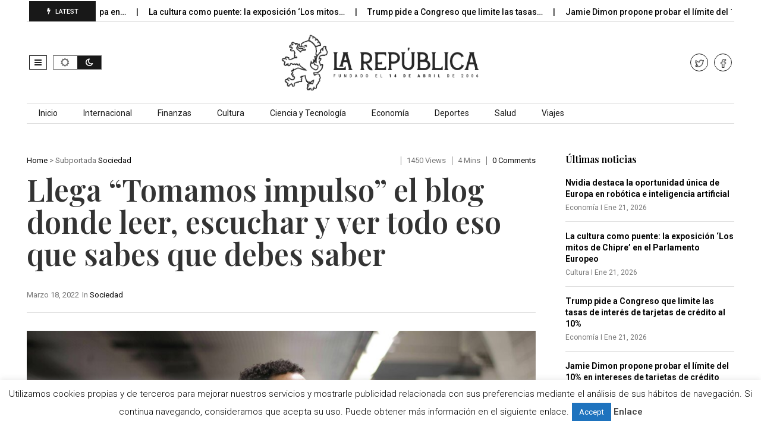

--- FILE ---
content_type: text/html; charset=UTF-8
request_url: http://larepublica.es/2022/03/18/llega-tomamos-impulso-el-blog-donde-leer-escuchar-y-ver-todo-eso-que-sabes-que-debes-saber/
body_size: 20211
content:
<!DOCTYPE html>
<!--[if IE 7]>
<html class="ie ie7" lang="es">
<![endif]-->
<!--[if IE 8]>
<html class="ie ie8" lang="es">
<![endif]-->
<!--[if !(IE 7) | !(IE 8)  ]><!-->
<html lang="es">
<!--<![endif]-->
<head>
<meta charset="UTF-8">
<meta name="viewport" content="width=device-width, initial-scale=1, shrink-to-fit=no">
<link rel="profile" href="http://gmpg.org/xfn/11">
<link rel="pingback" href="http://larepublica.es/xmlrpc.php" />
<!--[if lt IE 9]>
<script src="<img src="http://larepublica.es/wp-content/themes/javapaper">/js/html5.js" ></script>
<![endif]-->
<meta name='robots' content='index, follow, max-image-preview:large, max-snippet:-1, max-video-preview:-1' />
	<style>img:is([sizes="auto" i], [sizes^="auto," i]) { contain-intrinsic-size: 3000px 1500px }</style>
	
	<!-- This site is optimized with the Yoast SEO plugin v24.1 - https://yoast.com/wordpress/plugins/seo/ -->
	<title>Llega “Tomamos impulso” el blog donde leer, escuchar y ver todo eso que sabes que debes saber</title>
	<link rel="canonical" href="https://larepublica.es/2022/03/18/llega-tomamos-impulso-el-blog-donde-leer-escuchar-y-ver-todo-eso-que-sabes-que-debes-saber/" />
	<meta property="og:locale" content="es_ES" />
	<meta property="og:type" content="article" />
	<meta property="og:title" content="Llega “Tomamos impulso” el blog donde leer, escuchar y ver todo eso que sabes que debes saber" />
	<meta property="og:description" content="Tomamos impulso ofrece contenido útil, con un lenguaje cercano, sobre economía doméstica, ahorro, ayuda con tu hipoteca, seguros para acompañar en el día a día a sus clientes&#8230; O dicho en otras palabras “eso que sabes que debes saber”. Tomamos impulso, es la unión del banco TARGOBANK y las aseguradoras AGRUPACIÓ y ATLANTIS. Tomamos impulso [&hellip;]" />
	<meta property="og:url" content="https://larepublica.es/2022/03/18/llega-tomamos-impulso-el-blog-donde-leer-escuchar-y-ver-todo-eso-que-sabes-que-debes-saber/" />
	<meta property="og:site_name" content="LaRepublica.es" />
	<meta property="article:publisher" content="https://www.facebook.com/larepublicadiario/" />
	<meta property="article:published_time" content="2022-03-18T13:48:05+00:00" />
	<meta property="article:modified_time" content="2024-12-05T10:00:34+00:00" />
	<meta property="og:image" content="https://larepublica.es/wp-content/uploads/2022/03/pexels-andrea-piacquadio-3799205-V1-scaled.jpg" />
	<meta property="og:image:width" content="2560" />
	<meta property="og:image:height" content="1596" />
	<meta property="og:image:type" content="image/jpeg" />
	<meta name="author" content="Aitor Pubill Riera" />
	<meta name="twitter:card" content="summary_large_image" />
	<meta name="twitter:creator" content="@larepublica_es" />
	<meta name="twitter:site" content="@larepublica_es" />
	<meta name="twitter:label1" content="Escrito por" />
	<meta name="twitter:data1" content="Aitor Pubill Riera" />
	<meta name="twitter:label2" content="Tiempo de lectura" />
	<meta name="twitter:data2" content="3 minutos" />
	<script type="application/ld+json" class="yoast-schema-graph">{"@context":"https://schema.org","@graph":[{"@type":"WebPage","@id":"https://larepublica.es/2022/03/18/llega-tomamos-impulso-el-blog-donde-leer-escuchar-y-ver-todo-eso-que-sabes-que-debes-saber/","url":"https://larepublica.es/2022/03/18/llega-tomamos-impulso-el-blog-donde-leer-escuchar-y-ver-todo-eso-que-sabes-que-debes-saber/","name":"Llega “Tomamos impulso” el blog donde leer, escuchar y ver todo eso que sabes que debes saber","isPartOf":{"@id":"http://larepublica.es/#website"},"primaryImageOfPage":{"@id":"https://larepublica.es/2022/03/18/llega-tomamos-impulso-el-blog-donde-leer-escuchar-y-ver-todo-eso-que-sabes-que-debes-saber/#primaryimage"},"image":{"@id":"https://larepublica.es/2022/03/18/llega-tomamos-impulso-el-blog-donde-leer-escuchar-y-ver-todo-eso-que-sabes-que-debes-saber/#primaryimage"},"thumbnailUrl":"http://larepublica.es/wp-content/uploads/2022/03/pexels-andrea-piacquadio-3799205-V1-scaled.jpg","datePublished":"2022-03-18T13:48:05+00:00","dateModified":"2024-12-05T10:00:34+00:00","author":{"@id":"http://larepublica.es/#/schema/person/e63d14fae5b8ee5e696d863011cb68f8"},"breadcrumb":{"@id":"https://larepublica.es/2022/03/18/llega-tomamos-impulso-el-blog-donde-leer-escuchar-y-ver-todo-eso-que-sabes-que-debes-saber/#breadcrumb"},"inLanguage":"es","potentialAction":[{"@type":"ReadAction","target":["https://larepublica.es/2022/03/18/llega-tomamos-impulso-el-blog-donde-leer-escuchar-y-ver-todo-eso-que-sabes-que-debes-saber/"]}]},{"@type":"ImageObject","inLanguage":"es","@id":"https://larepublica.es/2022/03/18/llega-tomamos-impulso-el-blog-donde-leer-escuchar-y-ver-todo-eso-que-sabes-que-debes-saber/#primaryimage","url":"http://larepublica.es/wp-content/uploads/2022/03/pexels-andrea-piacquadio-3799205-V1-scaled.jpg","contentUrl":"http://larepublica.es/wp-content/uploads/2022/03/pexels-andrea-piacquadio-3799205-V1-scaled.jpg","width":2560,"height":1596},{"@type":"BreadcrumbList","@id":"https://larepublica.es/2022/03/18/llega-tomamos-impulso-el-blog-donde-leer-escuchar-y-ver-todo-eso-que-sabes-que-debes-saber/#breadcrumb","itemListElement":[{"@type":"ListItem","position":1,"name":"Portada","item":"http://larepublica.es/"},{"@type":"ListItem","position":2,"name":"Llega “Tomamos impulso” el blog donde leer, escuchar y ver todo eso que sabes que debes saber"}]},{"@type":"WebSite","@id":"http://larepublica.es/#website","url":"http://larepublica.es/","name":"LaRepublica.es","description":"Diario Obrero y Republicano","potentialAction":[{"@type":"SearchAction","target":{"@type":"EntryPoint","urlTemplate":"http://larepublica.es/?s={search_term_string}"},"query-input":{"@type":"PropertyValueSpecification","valueRequired":true,"valueName":"search_term_string"}}],"inLanguage":"es"},{"@type":"Person","@id":"http://larepublica.es/#/schema/person/e63d14fae5b8ee5e696d863011cb68f8","name":"Aitor Pubill Riera","image":{"@type":"ImageObject","inLanguage":"es","@id":"http://larepublica.es/#/schema/person/image/","url":"https://secure.gravatar.com/avatar/fe317e8e4ed65561b1bd504f192e579e?s=96&d=mm&r=g","contentUrl":"https://secure.gravatar.com/avatar/fe317e8e4ed65561b1bd504f192e579e?s=96&d=mm&r=g","caption":"Aitor Pubill Riera"},"description":"Periodista vasco cuyas historias han abordado todo lo relacionado con el mundo del marketing y las nuevas tecnologías.","url":"http://larepublica.es/profile/aitor-pubill-riera/"}]}</script>
	<!-- / Yoast SEO plugin. -->


<link rel='dns-prefetch' href='//www.googletagmanager.com' />
<link rel='dns-prefetch' href='//fonts.googleapis.com' />
<link rel='preconnect' href='https://fonts.gstatic.com' crossorigin />
<link rel="alternate" type="application/rss+xml" title="LaRepublica.es &raquo; Feed" href="http://larepublica.es/feed/" />
<script >
/* <![CDATA[ */
window._wpemojiSettings = {"baseUrl":"https:\/\/s.w.org\/images\/core\/emoji\/15.0.3\/72x72\/","ext":".png","svgUrl":"https:\/\/s.w.org\/images\/core\/emoji\/15.0.3\/svg\/","svgExt":".svg","source":{"concatemoji":"http:\/\/larepublica.es\/wp-includes\/js\/wp-emoji-release.min.js?ver=6.7.4"}};
/*! This file is auto-generated */
!function(i,n){var o,s,e;function c(e){try{var t={supportTests:e,timestamp:(new Date).valueOf()};sessionStorage.setItem(o,JSON.stringify(t))}catch(e){}}function p(e,t,n){e.clearRect(0,0,e.canvas.width,e.canvas.height),e.fillText(t,0,0);var t=new Uint32Array(e.getImageData(0,0,e.canvas.width,e.canvas.height).data),r=(e.clearRect(0,0,e.canvas.width,e.canvas.height),e.fillText(n,0,0),new Uint32Array(e.getImageData(0,0,e.canvas.width,e.canvas.height).data));return t.every(function(e,t){return e===r[t]})}function u(e,t,n){switch(t){case"flag":return n(e,"\ud83c\udff3\ufe0f\u200d\u26a7\ufe0f","\ud83c\udff3\ufe0f\u200b\u26a7\ufe0f")?!1:!n(e,"\ud83c\uddfa\ud83c\uddf3","\ud83c\uddfa\u200b\ud83c\uddf3")&&!n(e,"\ud83c\udff4\udb40\udc67\udb40\udc62\udb40\udc65\udb40\udc6e\udb40\udc67\udb40\udc7f","\ud83c\udff4\u200b\udb40\udc67\u200b\udb40\udc62\u200b\udb40\udc65\u200b\udb40\udc6e\u200b\udb40\udc67\u200b\udb40\udc7f");case"emoji":return!n(e,"\ud83d\udc26\u200d\u2b1b","\ud83d\udc26\u200b\u2b1b")}return!1}function f(e,t,n){var r="undefined"!=typeof WorkerGlobalScope&&self instanceof WorkerGlobalScope?new OffscreenCanvas(300,150):i.createElement("canvas"),a=r.getContext("2d",{willReadFrequently:!0}),o=(a.textBaseline="top",a.font="600 32px Arial",{});return e.forEach(function(e){o[e]=t(a,e,n)}),o}function t(e){var t=i.createElement("script");t.src=e,t.defer=!0,i.head.appendChild(t)}"undefined"!=typeof Promise&&(o="wpEmojiSettingsSupports",s=["flag","emoji"],n.supports={everything:!0,everythingExceptFlag:!0},e=new Promise(function(e){i.addEventListener("DOMContentLoaded",e,{once:!0})}),new Promise(function(t){var n=function(){try{var e=JSON.parse(sessionStorage.getItem(o));if("object"==typeof e&&"number"==typeof e.timestamp&&(new Date).valueOf()<e.timestamp+604800&&"object"==typeof e.supportTests)return e.supportTests}catch(e){}return null}();if(!n){if("undefined"!=typeof Worker&&"undefined"!=typeof OffscreenCanvas&&"undefined"!=typeof URL&&URL.createObjectURL&&"undefined"!=typeof Blob)try{var e="postMessage("+f.toString()+"("+[JSON.stringify(s),u.toString(),p.toString()].join(",")+"));",r=new Blob([e],{type:"text/javascript"}),a=new Worker(URL.createObjectURL(r),{name:"wpTestEmojiSupports"});return void(a.onmessage=function(e){c(n=e.data),a.terminate(),t(n)})}catch(e){}c(n=f(s,u,p))}t(n)}).then(function(e){for(var t in e)n.supports[t]=e[t],n.supports.everything=n.supports.everything&&n.supports[t],"flag"!==t&&(n.supports.everythingExceptFlag=n.supports.everythingExceptFlag&&n.supports[t]);n.supports.everythingExceptFlag=n.supports.everythingExceptFlag&&!n.supports.flag,n.DOMReady=!1,n.readyCallback=function(){n.DOMReady=!0}}).then(function(){return e}).then(function(){var e;n.supports.everything||(n.readyCallback(),(e=n.source||{}).concatemoji?t(e.concatemoji):e.wpemoji&&e.twemoji&&(t(e.twemoji),t(e.wpemoji)))}))}((window,document),window._wpemojiSettings);
/* ]]> */
</script>
<style id='wp-emoji-styles-inline-css' type='text/css'>

	img.wp-smiley, img.emoji {
		display: inline !important;
		border: none !important;
		box-shadow: none !important;
		height: 1em !important;
		width: 1em !important;
		margin: 0 0.07em !important;
		vertical-align: -0.1em !important;
		background: none !important;
		padding: 0 !important;
	}
</style>
<link rel='stylesheet' id='wp-block-library-css' href='http://larepublica.es/wp-includes/css/dist/block-library/style.min.css?ver=6.7.4' type='text/css' media='all' />
<style id='wp-block-library-theme-inline-css' type='text/css'>
.wp-block-audio :where(figcaption){color:#555;font-size:13px;text-align:center}.is-dark-theme .wp-block-audio :where(figcaption){color:#ffffffa6}.wp-block-audio{margin:0 0 1em}.wp-block-code{border:1px solid #ccc;border-radius:4px;font-family:Menlo,Consolas,monaco,monospace;padding:.8em 1em}.wp-block-embed :where(figcaption){color:#555;font-size:13px;text-align:center}.is-dark-theme .wp-block-embed :where(figcaption){color:#ffffffa6}.wp-block-embed{margin:0 0 1em}.blocks-gallery-caption{color:#555;font-size:13px;text-align:center}.is-dark-theme .blocks-gallery-caption{color:#ffffffa6}:root :where(.wp-block-image figcaption){color:#555;font-size:13px;text-align:center}.is-dark-theme :root :where(.wp-block-image figcaption){color:#ffffffa6}.wp-block-image{margin:0 0 1em}.wp-block-pullquote{border-bottom:4px solid;border-top:4px solid;color:currentColor;margin-bottom:1.75em}.wp-block-pullquote cite,.wp-block-pullquote footer,.wp-block-pullquote__citation{color:currentColor;font-size:.8125em;font-style:normal;text-transform:uppercase}.wp-block-quote{border-left:.25em solid;margin:0 0 1.75em;padding-left:1em}.wp-block-quote cite,.wp-block-quote footer{color:currentColor;font-size:.8125em;font-style:normal;position:relative}.wp-block-quote:where(.has-text-align-right){border-left:none;border-right:.25em solid;padding-left:0;padding-right:1em}.wp-block-quote:where(.has-text-align-center){border:none;padding-left:0}.wp-block-quote.is-large,.wp-block-quote.is-style-large,.wp-block-quote:where(.is-style-plain){border:none}.wp-block-search .wp-block-search__label{font-weight:700}.wp-block-search__button{border:1px solid #ccc;padding:.375em .625em}:where(.wp-block-group.has-background){padding:1.25em 2.375em}.wp-block-separator.has-css-opacity{opacity:.4}.wp-block-separator{border:none;border-bottom:2px solid;margin-left:auto;margin-right:auto}.wp-block-separator.has-alpha-channel-opacity{opacity:1}.wp-block-separator:not(.is-style-wide):not(.is-style-dots){width:100px}.wp-block-separator.has-background:not(.is-style-dots){border-bottom:none;height:1px}.wp-block-separator.has-background:not(.is-style-wide):not(.is-style-dots){height:2px}.wp-block-table{margin:0 0 1em}.wp-block-table td,.wp-block-table th{word-break:normal}.wp-block-table :where(figcaption){color:#555;font-size:13px;text-align:center}.is-dark-theme .wp-block-table :where(figcaption){color:#ffffffa6}.wp-block-video :where(figcaption){color:#555;font-size:13px;text-align:center}.is-dark-theme .wp-block-video :where(figcaption){color:#ffffffa6}.wp-block-video{margin:0 0 1em}:root :where(.wp-block-template-part.has-background){margin-bottom:0;margin-top:0;padding:1.25em 2.375em}
</style>
<style id='classic-theme-styles-inline-css' type='text/css'>
/*! This file is auto-generated */
.wp-block-button__link{color:#fff;background-color:#32373c;border-radius:9999px;box-shadow:none;text-decoration:none;padding:calc(.667em + 2px) calc(1.333em + 2px);font-size:1.125em}.wp-block-file__button{background:#32373c;color:#fff;text-decoration:none}
</style>
<style id='global-styles-inline-css' type='text/css'>
:root{--wp--preset--aspect-ratio--square: 1;--wp--preset--aspect-ratio--4-3: 4/3;--wp--preset--aspect-ratio--3-4: 3/4;--wp--preset--aspect-ratio--3-2: 3/2;--wp--preset--aspect-ratio--2-3: 2/3;--wp--preset--aspect-ratio--16-9: 16/9;--wp--preset--aspect-ratio--9-16: 9/16;--wp--preset--color--black: #000000;--wp--preset--color--cyan-bluish-gray: #abb8c3;--wp--preset--color--white: #ffffff;--wp--preset--color--pale-pink: #f78da7;--wp--preset--color--vivid-red: #cf2e2e;--wp--preset--color--luminous-vivid-orange: #ff6900;--wp--preset--color--luminous-vivid-amber: #fcb900;--wp--preset--color--light-green-cyan: #7bdcb5;--wp--preset--color--vivid-green-cyan: #00d084;--wp--preset--color--pale-cyan-blue: #8ed1fc;--wp--preset--color--vivid-cyan-blue: #0693e3;--wp--preset--color--vivid-purple: #9b51e0;--wp--preset--gradient--vivid-cyan-blue-to-vivid-purple: linear-gradient(135deg,rgba(6,147,227,1) 0%,rgb(155,81,224) 100%);--wp--preset--gradient--light-green-cyan-to-vivid-green-cyan: linear-gradient(135deg,rgb(122,220,180) 0%,rgb(0,208,130) 100%);--wp--preset--gradient--luminous-vivid-amber-to-luminous-vivid-orange: linear-gradient(135deg,rgba(252,185,0,1) 0%,rgba(255,105,0,1) 100%);--wp--preset--gradient--luminous-vivid-orange-to-vivid-red: linear-gradient(135deg,rgba(255,105,0,1) 0%,rgb(207,46,46) 100%);--wp--preset--gradient--very-light-gray-to-cyan-bluish-gray: linear-gradient(135deg,rgb(238,238,238) 0%,rgb(169,184,195) 100%);--wp--preset--gradient--cool-to-warm-spectrum: linear-gradient(135deg,rgb(74,234,220) 0%,rgb(151,120,209) 20%,rgb(207,42,186) 40%,rgb(238,44,130) 60%,rgb(251,105,98) 80%,rgb(254,248,76) 100%);--wp--preset--gradient--blush-light-purple: linear-gradient(135deg,rgb(255,206,236) 0%,rgb(152,150,240) 100%);--wp--preset--gradient--blush-bordeaux: linear-gradient(135deg,rgb(254,205,165) 0%,rgb(254,45,45) 50%,rgb(107,0,62) 100%);--wp--preset--gradient--luminous-dusk: linear-gradient(135deg,rgb(255,203,112) 0%,rgb(199,81,192) 50%,rgb(65,88,208) 100%);--wp--preset--gradient--pale-ocean: linear-gradient(135deg,rgb(255,245,203) 0%,rgb(182,227,212) 50%,rgb(51,167,181) 100%);--wp--preset--gradient--electric-grass: linear-gradient(135deg,rgb(202,248,128) 0%,rgb(113,206,126) 100%);--wp--preset--gradient--midnight: linear-gradient(135deg,rgb(2,3,129) 0%,rgb(40,116,252) 100%);--wp--preset--font-size--small: 13px;--wp--preset--font-size--medium: 20px;--wp--preset--font-size--large: 36px;--wp--preset--font-size--x-large: 42px;--wp--preset--spacing--20: 0.44rem;--wp--preset--spacing--30: 0.67rem;--wp--preset--spacing--40: 1rem;--wp--preset--spacing--50: 1.5rem;--wp--preset--spacing--60: 2.25rem;--wp--preset--spacing--70: 3.38rem;--wp--preset--spacing--80: 5.06rem;--wp--preset--shadow--natural: 6px 6px 9px rgba(0, 0, 0, 0.2);--wp--preset--shadow--deep: 12px 12px 50px rgba(0, 0, 0, 0.4);--wp--preset--shadow--sharp: 6px 6px 0px rgba(0, 0, 0, 0.2);--wp--preset--shadow--outlined: 6px 6px 0px -3px rgba(255, 255, 255, 1), 6px 6px rgba(0, 0, 0, 1);--wp--preset--shadow--crisp: 6px 6px 0px rgba(0, 0, 0, 1);}:where(.is-layout-flex){gap: 0.5em;}:where(.is-layout-grid){gap: 0.5em;}body .is-layout-flex{display: flex;}.is-layout-flex{flex-wrap: wrap;align-items: center;}.is-layout-flex > :is(*, div){margin: 0;}body .is-layout-grid{display: grid;}.is-layout-grid > :is(*, div){margin: 0;}:where(.wp-block-columns.is-layout-flex){gap: 2em;}:where(.wp-block-columns.is-layout-grid){gap: 2em;}:where(.wp-block-post-template.is-layout-flex){gap: 1.25em;}:where(.wp-block-post-template.is-layout-grid){gap: 1.25em;}.has-black-color{color: var(--wp--preset--color--black) !important;}.has-cyan-bluish-gray-color{color: var(--wp--preset--color--cyan-bluish-gray) !important;}.has-white-color{color: var(--wp--preset--color--white) !important;}.has-pale-pink-color{color: var(--wp--preset--color--pale-pink) !important;}.has-vivid-red-color{color: var(--wp--preset--color--vivid-red) !important;}.has-luminous-vivid-orange-color{color: var(--wp--preset--color--luminous-vivid-orange) !important;}.has-luminous-vivid-amber-color{color: var(--wp--preset--color--luminous-vivid-amber) !important;}.has-light-green-cyan-color{color: var(--wp--preset--color--light-green-cyan) !important;}.has-vivid-green-cyan-color{color: var(--wp--preset--color--vivid-green-cyan) !important;}.has-pale-cyan-blue-color{color: var(--wp--preset--color--pale-cyan-blue) !important;}.has-vivid-cyan-blue-color{color: var(--wp--preset--color--vivid-cyan-blue) !important;}.has-vivid-purple-color{color: var(--wp--preset--color--vivid-purple) !important;}.has-black-background-color{background-color: var(--wp--preset--color--black) !important;}.has-cyan-bluish-gray-background-color{background-color: var(--wp--preset--color--cyan-bluish-gray) !important;}.has-white-background-color{background-color: var(--wp--preset--color--white) !important;}.has-pale-pink-background-color{background-color: var(--wp--preset--color--pale-pink) !important;}.has-vivid-red-background-color{background-color: var(--wp--preset--color--vivid-red) !important;}.has-luminous-vivid-orange-background-color{background-color: var(--wp--preset--color--luminous-vivid-orange) !important;}.has-luminous-vivid-amber-background-color{background-color: var(--wp--preset--color--luminous-vivid-amber) !important;}.has-light-green-cyan-background-color{background-color: var(--wp--preset--color--light-green-cyan) !important;}.has-vivid-green-cyan-background-color{background-color: var(--wp--preset--color--vivid-green-cyan) !important;}.has-pale-cyan-blue-background-color{background-color: var(--wp--preset--color--pale-cyan-blue) !important;}.has-vivid-cyan-blue-background-color{background-color: var(--wp--preset--color--vivid-cyan-blue) !important;}.has-vivid-purple-background-color{background-color: var(--wp--preset--color--vivid-purple) !important;}.has-black-border-color{border-color: var(--wp--preset--color--black) !important;}.has-cyan-bluish-gray-border-color{border-color: var(--wp--preset--color--cyan-bluish-gray) !important;}.has-white-border-color{border-color: var(--wp--preset--color--white) !important;}.has-pale-pink-border-color{border-color: var(--wp--preset--color--pale-pink) !important;}.has-vivid-red-border-color{border-color: var(--wp--preset--color--vivid-red) !important;}.has-luminous-vivid-orange-border-color{border-color: var(--wp--preset--color--luminous-vivid-orange) !important;}.has-luminous-vivid-amber-border-color{border-color: var(--wp--preset--color--luminous-vivid-amber) !important;}.has-light-green-cyan-border-color{border-color: var(--wp--preset--color--light-green-cyan) !important;}.has-vivid-green-cyan-border-color{border-color: var(--wp--preset--color--vivid-green-cyan) !important;}.has-pale-cyan-blue-border-color{border-color: var(--wp--preset--color--pale-cyan-blue) !important;}.has-vivid-cyan-blue-border-color{border-color: var(--wp--preset--color--vivid-cyan-blue) !important;}.has-vivid-purple-border-color{border-color: var(--wp--preset--color--vivid-purple) !important;}.has-vivid-cyan-blue-to-vivid-purple-gradient-background{background: var(--wp--preset--gradient--vivid-cyan-blue-to-vivid-purple) !important;}.has-light-green-cyan-to-vivid-green-cyan-gradient-background{background: var(--wp--preset--gradient--light-green-cyan-to-vivid-green-cyan) !important;}.has-luminous-vivid-amber-to-luminous-vivid-orange-gradient-background{background: var(--wp--preset--gradient--luminous-vivid-amber-to-luminous-vivid-orange) !important;}.has-luminous-vivid-orange-to-vivid-red-gradient-background{background: var(--wp--preset--gradient--luminous-vivid-orange-to-vivid-red) !important;}.has-very-light-gray-to-cyan-bluish-gray-gradient-background{background: var(--wp--preset--gradient--very-light-gray-to-cyan-bluish-gray) !important;}.has-cool-to-warm-spectrum-gradient-background{background: var(--wp--preset--gradient--cool-to-warm-spectrum) !important;}.has-blush-light-purple-gradient-background{background: var(--wp--preset--gradient--blush-light-purple) !important;}.has-blush-bordeaux-gradient-background{background: var(--wp--preset--gradient--blush-bordeaux) !important;}.has-luminous-dusk-gradient-background{background: var(--wp--preset--gradient--luminous-dusk) !important;}.has-pale-ocean-gradient-background{background: var(--wp--preset--gradient--pale-ocean) !important;}.has-electric-grass-gradient-background{background: var(--wp--preset--gradient--electric-grass) !important;}.has-midnight-gradient-background{background: var(--wp--preset--gradient--midnight) !important;}.has-small-font-size{font-size: var(--wp--preset--font-size--small) !important;}.has-medium-font-size{font-size: var(--wp--preset--font-size--medium) !important;}.has-large-font-size{font-size: var(--wp--preset--font-size--large) !important;}.has-x-large-font-size{font-size: var(--wp--preset--font-size--x-large) !important;}
:where(.wp-block-post-template.is-layout-flex){gap: 1.25em;}:where(.wp-block-post-template.is-layout-grid){gap: 1.25em;}
:where(.wp-block-columns.is-layout-flex){gap: 2em;}:where(.wp-block-columns.is-layout-grid){gap: 2em;}
:root :where(.wp-block-pullquote){font-size: 1.5em;line-height: 1.6;}
</style>
<link rel='stylesheet' id='cookie-law-info-css' href='http://larepublica.es/wp-content/plugins/cookie-law-info/legacy/public/css/cookie-law-info-public.css?ver=3.2.8' type='text/css' media='all' />
<link rel='stylesheet' id='cookie-law-info-gdpr-css' href='http://larepublica.es/wp-content/plugins/cookie-law-info/legacy/public/css/cookie-law-info-gdpr.css?ver=3.2.8' type='text/css' media='all' />
<link rel='stylesheet' id='dashicons-css' href='http://larepublica.es/wp-includes/css/dashicons.min.css?ver=6.7.4' type='text/css' media='all' />
<link rel='stylesheet' id='post-views-counter-frontend-css' href='http://larepublica.es/wp-content/plugins/post-views-counter/css/frontend.min.css?ver=1.4.8' type='text/css' media='all' />
<link rel='stylesheet' id='weather-atlas-public-css' href='http://larepublica.es/wp-content/plugins/weather-atlas/public/css/weather-atlas-public.min.css?ver=3.0.2' type='text/css' media='all' />
<link rel='stylesheet' id='weather-icons-css' href='http://larepublica.es/wp-content/plugins/weather-atlas/public/font/weather-icons/weather-icons.min.css?ver=3.0.2' type='text/css' media='all' />
<link rel='stylesheet' id='wpb-google-fonts-css' href='//fonts.googleapis.com/css?family=Open+Sans&#038;ver=6.7.4' type='text/css' media='all' />
<link rel='stylesheet' id='wp-automatic-css' href='http://larepublica.es/wp-content/plugins/wp-automatic-plugin-for-wordpress/css/admin-dashboard.css?ver=1.0.0' type='text/css' media='all' />
<link rel='stylesheet' id='wp-automatic-gallery-css' href='http://larepublica.es/wp-content/plugins/wp-automatic-plugin-for-wordpress/css/wp-automatic.css?ver=1.0.0' type='text/css' media='all' />
<link rel='stylesheet' id='font-awesome-css' href='http://larepublica.es/wp-content/plugins/elementor/assets/lib/font-awesome/css/font-awesome.min.css?ver=4.7.0' type='text/css' media='all' />
<link rel='stylesheet' id='javapaper-custom-style-css' href='http://larepublica.es/wp-content/themes/javapaper/css/bootstrap.min.css?ver=6.7.4' type='text/css' media='all' />
<link rel='stylesheet' id='javapaper-style-css' href='http://larepublica.es/wp-content/themes/javapaper/style.css?ver=1.7.8' type='text/css' media='all' />
<link rel='stylesheet' id='additional-style-css' href='http://larepublica.es/wp-content/themes/javapaper/additional.css?ver=6.7.4' type='text/css' media='all' />
<link rel='stylesheet' id='javapaper_studio-fonts-css' href='//fonts.googleapis.com/css?family=Playfair+Display%7CRoboto%3A400%2C500%2C600%2C700%2C700italic%2C700%26subset%3Dlatin%2Clatin-ext&#038;ver=1.0.0' type='text/css' media='all' />
<link rel='stylesheet' id='mm_icomoon-css' href='http://larepublica.es/wp-content/plugins/mega_main_menu/framework/src/css/icomoon.css?ver=2.2.1' type='text/css' media='all' />
<link rel='stylesheet' id='mmm_mega_main_menu-css' href='http://larepublica.es/wp-content/plugins/mega_main_menu/src/css/cache.skin.css?ver=6.7.4' type='text/css' media='all' />
<link rel="preload" as="style" href="https://fonts.googleapis.com/css?family=Playfair%20Display:600,400,500&#038;display=swap&#038;ver=1733744325" /><link rel="stylesheet" href="https://fonts.googleapis.com/css?family=Playfair%20Display:600,400,500&#038;display=swap&#038;ver=1733744325" media="print" onload="this.media='all'"><noscript><link rel="stylesheet" href="https://fonts.googleapis.com/css?family=Playfair%20Display:600,400,500&#038;display=swap&#038;ver=1733744325" /></noscript><link rel='stylesheet' id='style-css' href='http://larepublica.es/wp-content/plugins/javapaper-widget/style.css' type='text/css' media='all' />
<script  src="http://larepublica.es/wp-includes/js/jquery/jquery.min.js?ver=3.7.1" id="jquery-core-js"></script>
<script  src="http://larepublica.es/wp-includes/js/jquery/jquery-migrate.min.js?ver=3.4.1" id="jquery-migrate-js"></script>
<script  id="cookie-law-info-js-extra">
/* <![CDATA[ */
var Cli_Data = {"nn_cookie_ids":[],"cookielist":[],"non_necessary_cookies":[],"ccpaEnabled":"","ccpaRegionBased":"","ccpaBarEnabled":"","strictlyEnabled":["necessary","obligatoire"],"ccpaType":"gdpr","js_blocking":"","custom_integration":"","triggerDomRefresh":"","secure_cookies":""};
var cli_cookiebar_settings = {"animate_speed_hide":"500","animate_speed_show":"500","background":"#fff","border":"#444","border_on":"","button_1_button_colour":"#1e73be","button_1_button_hover":"#185c98","button_1_link_colour":"#fff","button_1_as_button":"1","button_1_new_win":"","button_2_button_colour":"#333","button_2_button_hover":"#292929","button_2_link_colour":"#444","button_2_as_button":"","button_2_hidebar":"","button_3_button_colour":"#000","button_3_button_hover":"#000000","button_3_link_colour":"#fff","button_3_as_button":"1","button_3_new_win":"","button_4_button_colour":"#000","button_4_button_hover":"#000000","button_4_link_colour":"#62a329","button_4_as_button":"","button_7_button_colour":"#61a229","button_7_button_hover":"#4e8221","button_7_link_colour":"#fff","button_7_as_button":"1","button_7_new_win":"","font_family":"inherit","header_fix":"","notify_animate_hide":"","notify_animate_show":"","notify_div_id":"#cookie-law-info-bar","notify_position_horizontal":"left","notify_position_vertical":"bottom","scroll_close":"1","scroll_close_reload":"","accept_close_reload":"","reject_close_reload":"","showagain_tab":"","showagain_background":"#fff","showagain_border":"#000","showagain_div_id":"#cookie-law-info-again","showagain_x_position":"100px","text":"#000","show_once_yn":"1","show_once":"10000","logging_on":"","as_popup":"","popup_overlay":"1","bar_heading_text":"","cookie_bar_as":"banner","popup_showagain_position":"bottom-right","widget_position":"left"};
var log_object = {"ajax_url":"http:\/\/larepublica.es\/wp-admin\/admin-ajax.php"};
/* ]]> */
</script>
<script  src="http://larepublica.es/wp-content/plugins/cookie-law-info/legacy/public/js/cookie-law-info-public.js?ver=3.2.8" id="cookie-law-info-js"></script>
<script  src="http://larepublica.es/wp-content/plugins/wp-automatic-plugin-for-wordpress/js/custom-front.js?ver=1.0" id="wp-automatic-js"></script>

<!-- Fragmento de código de la etiqueta de Google (gtag.js) añadida por Site Kit -->
<!-- Fragmento de código de Google Analytics añadido por Site Kit -->
<script  src="https://www.googletagmanager.com/gtag/js?id=GT-WP5DVK2Q" id="google_gtagjs-js" async></script>
<script  id="google_gtagjs-js-after">
/* <![CDATA[ */
window.dataLayer = window.dataLayer || [];function gtag(){dataLayer.push(arguments);}
gtag("set","linker",{"domains":["larepublica.es"]});
gtag("js", new Date());
gtag("set", "developer_id.dZTNiMT", true);
gtag("config", "GT-WP5DVK2Q", {"googlesitekit_post_type":"post"});
 window._googlesitekit = window._googlesitekit || {}; window._googlesitekit.throttledEvents = []; window._googlesitekit.gtagEvent = (name, data) => { var key = JSON.stringify( { name, data } ); if ( !! window._googlesitekit.throttledEvents[ key ] ) { return; } window._googlesitekit.throttledEvents[ key ] = true; setTimeout( () => { delete window._googlesitekit.throttledEvents[ key ]; }, 5 ); gtag( "event", name, { ...data, event_source: "site-kit" } ); }; 
/* ]]> */
</script>
<link rel="https://api.w.org/" href="http://larepublica.es/wp-json/" /><link rel="alternate" title="JSON" type="application/json" href="http://larepublica.es/wp-json/wp/v2/posts/24285" /><link rel="EditURI" type="application/rsd+xml" title="RSD" href="http://larepublica.es/xmlrpc.php?rsd" />
<meta name="generator" content="WordPress 6.7.4" />
<link rel='shortlink' href='http://larepublica.es/?p=24285' />
<link rel="alternate" title="oEmbed (JSON)" type="application/json+oembed" href="http://larepublica.es/wp-json/oembed/1.0/embed?url=http%3A%2F%2Flarepublica.es%2F2022%2F03%2F18%2Fllega-tomamos-impulso-el-blog-donde-leer-escuchar-y-ver-todo-eso-que-sabes-que-debes-saber%2F" />
<link rel="alternate" title="oEmbed (XML)" type="text/xml+oembed" href="http://larepublica.es/wp-json/oembed/1.0/embed?url=http%3A%2F%2Flarepublica.es%2F2022%2F03%2F18%2Fllega-tomamos-impulso-el-blog-donde-leer-escuchar-y-ver-todo-eso-que-sabes-que-debes-saber%2F&#038;format=xml" />
<meta name="generator" content="Redux 4.5.4" /><meta name="generator" content="Site Kit by Google 1.170.0" /><script async src="https://pagead2.googlesyndication.com/pagead/js/adsbygoogle.js?client=ca-pub-2764746195734743"
     crossorigin="anonymous"></script>
<meta name="generator" content="Elementor 3.25.11; features: additional_custom_breakpoints, e_optimized_control_loading; settings: css_print_method-external, google_font-enabled, font_display-auto">
			<style>
				.e-con.e-parent:nth-of-type(n+4):not(.e-lazyloaded):not(.e-no-lazyload),
				.e-con.e-parent:nth-of-type(n+4):not(.e-lazyloaded):not(.e-no-lazyload) * {
					background-image: none !important;
				}
				@media screen and (max-height: 1024px) {
					.e-con.e-parent:nth-of-type(n+3):not(.e-lazyloaded):not(.e-no-lazyload),
					.e-con.e-parent:nth-of-type(n+3):not(.e-lazyloaded):not(.e-no-lazyload) * {
						background-image: none !important;
					}
				}
				@media screen and (max-height: 640px) {
					.e-con.e-parent:nth-of-type(n+2):not(.e-lazyloaded):not(.e-no-lazyload),
					.e-con.e-parent:nth-of-type(n+2):not(.e-lazyloaded):not(.e-no-lazyload) * {
						background-image: none !important;
					}
				}
			</style>
			<link rel="icon" href="http://larepublica.es/wp-content/uploads/2023/03/cropped-FaviconLArepu-1-32x32.png" sizes="32x32" />
<link rel="icon" href="http://larepublica.es/wp-content/uploads/2023/03/cropped-FaviconLArepu-1-192x192.png" sizes="192x192" />
<link rel="apple-touch-icon" href="http://larepublica.es/wp-content/uploads/2023/03/cropped-FaviconLArepu-1-180x180.png" />
<meta name="msapplication-TileImage" content="http://larepublica.es/wp-content/uploads/2023/03/cropped-FaviconLArepu-1-270x270.png" />
<style id="redux_demo-dynamic-css" title="dynamic-css" class="redux-options-output">.javapaperlogo h1, h1.javapaperlogo{line-height:56px;font-size:48px;}.footer-wrapinside, .footer7-subtitle2{background-color:#2b2b2b;}.footer-wrapinside, .footer7-subwrapper{border-top:1px solid #2b2b2b;border-bottom:1px solid #2b2b2b;}.footer-topinside .widget-title,.footer-topinside aside.widget, .footer h3.widgettitle,.footer-payment2,.footer7-subtitle2,.footer7-subtitle2 h2,
.dark .footer-topinside .widget-title, .dark .footer-topinside aside.widget,.dark .footer h3.widgettitle, .dark .footer-payment2, .dark .footer7-subtitle2, .dark .footer7-subtitle2 h2				
				{color:#cccccc;}.footer-topinside aside.widget a, .footer-widgetinside a:link, .footer-widgetinside a:visited	{color:#ffffff;}.footer-topinside aside.widget a:hover,.footer-widgetinside a:hover{color:#cccccc;}.footer-bottom-wrapper{background-color:#2b2b2b;}.footer-bottom-wrapper, .site-wordpress{color:#ffffff;}.footer-bottom-wrapper .javapaper-nav li a{color:#ffffff;}.footer-bottom-wrapper a:hover{color:#cccccc;}.entry-header .entry-title, .entry-content h1, h1{font-family:"Playfair Display";line-height:54px;font-weight:600;font-style:normal;font-size:50px;}.entry-content h2, h2{font-family:"Playfair Display";line-height:30px;font-weight:400;font-style:normal;font-size:24px;}.entry-content h3, h3{font-family:"Playfair Display";line-height:26px;font-weight:400;font-style:normal;font-size:22px;}.entry-content h4, h4{font-family:"Playfair Display";line-height:24px;font-weight:400;font-style:normal;font-size:20px;}.entry-content h5, h5, h5 a{font-family:"Playfair Display";line-height:24px;font-weight:500;font-style:normal;font-size:16px;}.entry-content h6, h6{font-family:"Playfair Display";line-height:22px;font-weight:500;font-style:normal;font-size:16px;}.widget-title{font-family:"Playfair Display";line-height:20px;font-weight:600;font-style:normal;font-size:16px;}</style></head>
<body>
<div class="wrapper-header">
  <header id="masthead" class="site-header" role="banner">
    <div class="header-top show">
      <div class="header-topinside">
        <div class="row align-items-center">
          <div class="col-md-12">
            <div class="simple-marquee-container">
              <div class="marquee-wrapper">
                <div class="marquee-sibling">
                   LATEST                 </div>
              </div>
              <div class="marquee">
                <ul class="marquee-content-items">
                        <!-- START LOOP -->

            <li> <a class="entry-title" href="http://larepublica.es/2026/01/21/nvidia-destaca-la-oportunidad-unica-de-europa-en-robotica-e-inteligencia-artificial/"> Nvidia destaca la oportunidad única de Europa en&hellip; </a> </li>
            <li> <a class="entry-title" href="http://larepublica.es/2026/01/21/la-cultura-como-puente-la-exposicion-los-mitos-de-chipre-en-el-parlamento-europeo/"> La cultura como puente: la exposición &#8216;Los mitos&hellip; </a> </li>
            <li> <a class="entry-title" href="http://larepublica.es/2026/01/21/trump-pide-a-congreso-que-limite-las-tasas-de-interes-de-tarjetas-de-credito-al-10/"> Trump pide a Congreso que limite las tasas&hellip; </a> </li>
            <li> <a class="entry-title" href="http://larepublica.es/2026/01/21/jamie-dimon-propone-probar-el-limite-del-10-en-intereses-de-tarjetas-de-credito-solo-en-vermont-y-massachusetts/"> Jamie Dimon propone probar el límite del 10%&hellip; </a> </li>
            <li> <a class="entry-title" href="http://larepublica.es/2026/01/21/los-razzies-2026-war-of-the-worlds-y-snow-white-encabezan-las-nominaciones-a-lo-peor-del-cine/"> Los Razzies 2026: «War Of The Worlds» y&hellip; </a> </li>
                            </ul>
              </div>
            </div>
          </div>
        </div>
      </div>
    </div>
    <div class="header-middle">
      <div class="header-middleinside">
        <div class="header6-top">
          <div class="row align-items-center">
            <div class="col-md-3">
              <!-- open Sidebar1 menu -->
              <a class="btn btn-customized open-menu" href="#" role="button"> </a>
              <div class="switch">
                <input class="switch__input" type="checkbox" id="themeSwitch"/>
                <label aria-hidden="true" class="switch__label" for="themeSwitch"> </label>
                <div aria-hidden="true" class="switch__marker"></div>
              </div>
            </div>
            <div class="col-md-6 mainheader">
              <div class="javapaperlogo">
                                <a href="http://larepublica.es/"> <img alt="LaRepublica.es" src="http://larepublica.es/wp-content/uploads/2023/03/cabecera.png"></a>
                              </div>
            </div>
            <div class="col-md-3">
                                          <div class="sosmed"> <a href="https://www.larepublica.es"> <img src="http://larepublica.es/wp-content/uploads/2022/03/facebook.png" data-toggle="tooltip" data-placement="bottom" title="Facebook" class="tip-bottom" alt="socmed"> </a> </div>
                                          <div class="sosmed"> <a href="https://www.larepublica.es"> <img src="http://larepublica.es/wp-content/uploads/2022/03/twitte.png" data-toggle="tooltip" data-placement="bottom" title="Twitter" class="tip-bottom" alt="socmed"> </a> </div>
                                                                                                </div>
          </div>
        </div>
      </div>
    </div>
    <div class="header-bottom">
      <div class="mainnav-navwrapperboxed">
        <div class="nav-mainwrapper">
          <div class="mainnav-inside">
            <div class="nav-main">
              <nav id="site-navigation" class="javapaper-nav" role="navigation"> <a class="assistive-text" href="#main" title="Skip to content">
                Skip to content                </a>
                <ul id="menu-top" class="nav-menu"><li id="menu-item-85159" class="menu-item menu-item-type-post_type menu-item-object-page menu-item-home menu-item-85159"><a href="http://larepublica.es/">Inicio</a></li>
<li id="menu-item-85101" class="menu-item menu-item-type-post_type menu-item-object-page menu-item-85101"><a href="http://larepublica.es/internacional/">Internacional</a></li>
<li id="menu-item-85158" class="menu-item menu-item-type-post_type menu-item-object-page menu-item-85158"><a href="http://larepublica.es/finanzas/">Finanzas</a></li>
<li id="menu-item-85198" class="menu-item menu-item-type-post_type menu-item-object-page menu-item-85198"><a href="http://larepublica.es/cultura/">Cultura</a></li>
<li id="menu-item-108878" class="menu-item menu-item-type-taxonomy menu-item-object-category menu-item-108878"><a href="http://larepublica.es/subportada/tecnologia/">Ciencia y Tecnología</a></li>
<li id="menu-item-108879" class="menu-item menu-item-type-taxonomy menu-item-object-category menu-item-108879"><a href="http://larepublica.es/subportada/economia/">Economía</a></li>
<li id="menu-item-108880" class="menu-item menu-item-type-taxonomy menu-item-object-category menu-item-108880"><a href="http://larepublica.es/subportada/deportes/">Deportes</a></li>
<li id="menu-item-108881" class="menu-item menu-item-type-taxonomy menu-item-object-category menu-item-108881"><a href="http://larepublica.es/subportada/salud/">Salud</a></li>
<li id="menu-item-108882" class="menu-item menu-item-type-taxonomy menu-item-object-category menu-item-108882"><a href="http://larepublica.es/subportada/viajes/">Viajes</a></li>
</ul>              </nav>
              <!-- #site-navigation -->
            </div>
          </div>
        </div>
      </div>
    </div>
  </header>
  <!-- Sidebar1 -->
  <div class="Sidebar1">
    <!-- close Sidebar1 menu -->
    <div class="dismiss"> </div>
    <div class="logo">
      <div class="javapaperlogo">
                <a href="http://larepublica.es/"> <img alt="LaRepublica.es" src="			  http://larepublica.es/wp-content/uploads/2023/03/cabecera.png			  "> </a>
              </div>
    </div>
    <div class="sidebar1-insidewrapper">
            <div class="widget-area" role="complementary">
        <aside id="block-5" class="widget widget_block widget_search"><form role="search" method="get" action="http://larepublica.es/" class="wp-block-search__button-outside wp-block-search__text-button wp-block-search"    ><label class="wp-block-search__label" for="wp-block-search__input-1" >Buscar</label><div class="wp-block-search__inside-wrapper " ><input class="wp-block-search__input" id="wp-block-search__input-1" placeholder="" value="" type="search" name="s" required /><button aria-label="Buscar" class="wp-block-search__button wp-element-button" type="submit" >Buscar</button></div></form></aside><aside id="block-4" class="widget widget_block widget_calendar"><div class="wp-block-calendar"><table id="wp-calendar" class="wp-calendar-table">
	<caption>marzo 2022</caption>
	<thead>
	<tr>
		<th scope="col" title="lunes">L</th>
		<th scope="col" title="martes">M</th>
		<th scope="col" title="miércoles">X</th>
		<th scope="col" title="jueves">J</th>
		<th scope="col" title="viernes">V</th>
		<th scope="col" title="sábado">S</th>
		<th scope="col" title="domingo">D</th>
	</tr>
	</thead>
	<tbody>
	<tr>
		<td colspan="1" class="pad">&nbsp;</td><td><a href="http://larepublica.es/2022/03/01/" aria-label="Entradas publicadas el 1 de March de 2022">1</a></td><td><a href="http://larepublica.es/2022/03/02/" aria-label="Entradas publicadas el 2 de March de 2022">2</a></td><td><a href="http://larepublica.es/2022/03/03/" aria-label="Entradas publicadas el 3 de March de 2022">3</a></td><td><a href="http://larepublica.es/2022/03/04/" aria-label="Entradas publicadas el 4 de March de 2022">4</a></td><td>5</td><td>6</td>
	</tr>
	<tr>
		<td><a href="http://larepublica.es/2022/03/07/" aria-label="Entradas publicadas el 7 de March de 2022">7</a></td><td>8</td><td>9</td><td><a href="http://larepublica.es/2022/03/10/" aria-label="Entradas publicadas el 10 de March de 2022">10</a></td><td><a href="http://larepublica.es/2022/03/11/" aria-label="Entradas publicadas el 11 de March de 2022">11</a></td><td>12</td><td><a href="http://larepublica.es/2022/03/13/" aria-label="Entradas publicadas el 13 de March de 2022">13</a></td>
	</tr>
	<tr>
		<td><a href="http://larepublica.es/2022/03/14/" aria-label="Entradas publicadas el 14 de March de 2022">14</a></td><td><a href="http://larepublica.es/2022/03/15/" aria-label="Entradas publicadas el 15 de March de 2022">15</a></td><td>16</td><td><a href="http://larepublica.es/2022/03/17/" aria-label="Entradas publicadas el 17 de March de 2022">17</a></td><td><a href="http://larepublica.es/2022/03/18/" aria-label="Entradas publicadas el 18 de March de 2022">18</a></td><td>19</td><td>20</td>
	</tr>
	<tr>
		<td><a href="http://larepublica.es/2022/03/21/" aria-label="Entradas publicadas el 21 de March de 2022">21</a></td><td><a href="http://larepublica.es/2022/03/22/" aria-label="Entradas publicadas el 22 de March de 2022">22</a></td><td>23</td><td><a href="http://larepublica.es/2022/03/24/" aria-label="Entradas publicadas el 24 de March de 2022">24</a></td><td><a href="http://larepublica.es/2022/03/25/" aria-label="Entradas publicadas el 25 de March de 2022">25</a></td><td>26</td><td>27</td>
	</tr>
	<tr>
		<td><a href="http://larepublica.es/2022/03/28/" aria-label="Entradas publicadas el 28 de March de 2022">28</a></td><td><a href="http://larepublica.es/2022/03/29/" aria-label="Entradas publicadas el 29 de March de 2022">29</a></td><td>30</td><td>31</td>
		<td class="pad" colspan="3">&nbsp;</td>
	</tr>
	</tbody>
	</table><nav aria-label="Meses anteriores y posteriores" class="wp-calendar-nav">
		<span class="wp-calendar-nav-prev"><a href="http://larepublica.es/2022/02/">&laquo; Feb</a></span>
		<span class="pad">&nbsp;</span>
		<span class="wp-calendar-nav-next"><a href="http://larepublica.es/2022/04/">Abr &raquo;</a></span>
	</nav></div></aside><aside id="block-3" class="widget widget_block widget_categories"><ul class="wp-block-categories-list wp-block-categories">	<li class="cat-item cat-item-145"><a href="http://larepublica.es/subportada/tecnologia/">Ciencia y Tecnología</a>
</li>
	<li class="cat-item cat-item-150"><a href="http://larepublica.es/subportada/cultura/cine/">Cine</a>
</li>
	<li class="cat-item cat-item-146"><a href="http://larepublica.es/subportada/cultura/">Cultura</a>
</li>
	<li class="cat-item cat-item-169"><a href="http://larepublica.es/subportada/deportes/">Deportes</a>
</li>
	<li class="cat-item cat-item-149"><a href="http://larepublica.es/subportada/economia/">Economía</a>
</li>
	<li class="cat-item cat-item-3"><a href="http://larepublica.es/portada2/internacional/">Internacional</a>
</li>
	<li class="cat-item cat-item-152"><a href="http://larepublica.es/subportada/cultura/literatura/">Literatura</a>
</li>
	<li class="cat-item cat-item-151"><a href="http://larepublica.es/subportada/cultura/musica/">Música</a>
</li>
	<li class="cat-item cat-item-2"><a href="http://larepublica.es/portada2/nacional/">Nacional</a>
</li>
	<li class="cat-item cat-item-4"><a href="http://larepublica.es/portada2/opinion/">Opinión</a>
</li>
	<li class="cat-item cat-item-177"><a href="http://larepublica.es/portada/">Portada</a>
</li>
	<li class="cat-item cat-item-582"><a href="http://larepublica.es/portada2/">Portada2</a>
</li>
	<li class="cat-item cat-item-147"><a href="http://larepublica.es/subportada/salud/">Salud</a>
</li>
	<li class="cat-item cat-item-174"><a href="http://larepublica.es/portada2/opinion/silbando-la-internacional/">Silbando la Internacional</a>
</li>
	<li class="cat-item cat-item-1"><a href="http://larepublica.es/sin-categoria/">Sin categoría</a>
</li>
	<li class="cat-item cat-item-5"><a href="http://larepublica.es/subportada/sociedad/">Sociedad</a>
</li>
	<li class="cat-item cat-item-148"><a href="http://larepublica.es/subportada/viajes/">Viajes</a>
</li>
</ul></aside><aside id="block-7" class="widget widget_block widget_tag_cloud"><p class="wp-block-tag-cloud"><a href="http://larepublica.es/tag/artificial/" class="tag-cloud-link tag-link-2416 tag-link-position-1" style="font-size: 9.2844036697248pt;" aria-label="artificial (244 elementos)">artificial</a>
<a href="http://larepublica.es/tag/avance/" class="tag-cloud-link tag-link-3001 tag-link-position-2" style="font-size: 8.8990825688073pt;" aria-label="avance (230 elementos)">avance</a>
<a href="http://larepublica.es/tag/anos/" class="tag-cloud-link tag-link-2310 tag-link-position-3" style="font-size: 12.366972477064pt;" aria-label="años (421 elementos)">años</a>
<a href="http://larepublica.es/tag/cambio/" class="tag-cloud-link tag-link-2325 tag-link-position-4" style="font-size: 11.853211009174pt;" aria-label="cambio (387 elementos)">cambio</a>
<a href="http://larepublica.es/tag/clave/" class="tag-cloud-link tag-link-2808 tag-link-position-5" style="font-size: 11.596330275229pt;" aria-label="clave (367 elementos)">clave</a>
<a href="http://larepublica.es/tag/climatico/" class="tag-cloud-link tag-link-2326 tag-link-position-6" style="font-size: 11.467889908257pt;" aria-label="climático (358 elementos)">climático</a>
<a href="http://larepublica.es/tag/como/" class="tag-cloud-link tag-link-2590 tag-link-position-7" style="font-size: 13.908256880734pt;" aria-label="como (567 elementos)">como</a>
<a href="http://larepublica.es/tag/con/" class="tag-cloud-link tag-link-2337 tag-link-position-8" style="font-size: 16.990825688073pt;" aria-label="con (976 elementos)">con</a>
<a href="http://larepublica.es/tag/contra/" class="tag-cloud-link tag-link-3018 tag-link-position-9" style="font-size: 8.5137614678899pt;" aria-label="contra (214 elementos)">contra</a>
<a href="http://larepublica.es/tag/del/" class="tag-cloud-link tag-link-2348 tag-link-position-10" style="font-size: 20.844036697248pt;" aria-label="del (1.968 elementos)">del</a>
<a href="http://larepublica.es/tag/desarrollan/" class="tag-cloud-link tag-link-2778 tag-link-position-11" style="font-size: 9.2844036697248pt;" aria-label="Desarrollan (244 elementos)">Desarrollan</a>
<a href="http://larepublica.es/tag/descubren/" class="tag-cloud-link tag-link-2344 tag-link-position-12" style="font-size: 17.633027522936pt;" aria-label="Descubren (1.090 elementos)">Descubren</a>
<a href="http://larepublica.es/tag/entre/" class="tag-cloud-link tag-link-2601 tag-link-position-13" style="font-size: 8.1284403669725pt;" aria-label="entre (199 elementos)">entre</a>
<a href="http://larepublica.es/tag/espacial/" class="tag-cloud-link tag-link-2861 tag-link-position-14" style="font-size: 10.05504587156pt;" aria-label="Espacial (281 elementos)">Espacial</a>
<a href="http://larepublica.es/tag/espacio/" class="tag-cloud-link tag-link-1267 tag-link-position-15" style="font-size: 8.3853211009174pt;" aria-label="espacio (209 elementos)">espacio</a>
<a href="http://larepublica.es/tag/estudio/" class="tag-cloud-link tag-link-1574 tag-link-position-16" style="font-size: 15.192660550459pt;" aria-label="estudio (715 elementos)">estudio</a>
<a href="http://larepublica.es/tag/impacto/" class="tag-cloud-link tag-link-2888 tag-link-position-17" style="font-size: 8.8990825688073pt;" aria-label="impacto (229 elementos)">impacto</a>
<a href="http://larepublica.es/tag/inteligencia/" class="tag-cloud-link tag-link-2415 tag-link-position-18" style="font-size: 9.0275229357798pt;" aria-label="inteligencia (233 elementos)">inteligencia</a>
<a href="http://larepublica.es/tag/investigacion/" class="tag-cloud-link tag-link-2439 tag-link-position-19" style="font-size: 8.256880733945pt;" aria-label="investigación (202 elementos)">investigación</a>
<a href="http://larepublica.es/tag/investigadores/" class="tag-cloud-link tag-link-3028 tag-link-position-20" style="font-size: 13.266055045872pt;" aria-label="Investigadores (498 elementos)">Investigadores</a>
<a href="http://larepublica.es/tag/lanza/" class="tag-cloud-link tag-link-2464 tag-link-position-21" style="font-size: 9.2844036697248pt;" aria-label="lanza (242 elementos)">lanza</a>
<a href="http://larepublica.es/tag/las/" class="tag-cloud-link tag-link-2307 tag-link-position-22" style="font-size: 19.174311926606pt;" aria-label="Las (1.431 elementos)">Las</a>
<a href="http://larepublica.es/tag/los/" class="tag-cloud-link tag-link-2426 tag-link-position-23" style="font-size: 22pt;" aria-label="los (2.415 elementos)">los</a>
<a href="http://larepublica.es/tag/luna/" class="tag-cloud-link tag-link-2650 tag-link-position-24" style="font-size: 9.7981651376147pt;" aria-label="luna (266 elementos)">luna</a>
<a href="http://larepublica.es/tag/millones/" class="tag-cloud-link tag-link-2317 tag-link-position-25" style="font-size: 9.6697247706422pt;" aria-label="millones (261 elementos)">millones</a>
<a href="http://larepublica.es/tag/mision/" class="tag-cloud-link tag-link-2641 tag-link-position-26" style="font-size: 10.183486238532pt;" aria-label="misión (285 elementos)">misión</a>
<a href="http://larepublica.es/tag/mas/" class="tag-cloud-link tag-link-2434 tag-link-position-27" style="font-size: 15.321100917431pt;" aria-label="más (730 elementos)">más</a>
<a href="http://larepublica.es/tag/nasa/" class="tag-cloud-link tag-link-2637 tag-link-position-28" style="font-size: 10.697247706422pt;" aria-label="NASA (316 elementos)">NASA</a>
<a href="http://larepublica.es/tag/nueva/" class="tag-cloud-link tag-link-2378 tag-link-position-29" style="font-size: 11.724770642202pt;" aria-label="nueva (375 elementos)">nueva</a>
<a href="http://larepublica.es/tag/nuevo/" class="tag-cloud-link tag-link-2624 tag-link-position-30" style="font-size: 16.220183486239pt;" aria-label="Nuevo (849 elementos)">Nuevo</a>
<a href="http://larepublica.es/tag/nuevos/" class="tag-cloud-link tag-link-2620 tag-link-position-31" style="font-size: 8.7706422018349pt;" aria-label="nuevos (224 elementos)">nuevos</a>
<a href="http://larepublica.es/tag/para/" class="tag-cloud-link tag-link-2303 tag-link-position-32" style="font-size: 20.844036697248pt;" aria-label="para (1.929 elementos)">para</a>
<a href="http://larepublica.es/tag/podria/" class="tag-cloud-link tag-link-2733 tag-link-position-33" style="font-size: 10.440366972477pt;" aria-label="podría (301 elementos)">podría</a>
<a href="http://larepublica.es/tag/por/" class="tag-cloud-link tag-link-2289 tag-link-position-34" style="font-size: 15.963302752294pt;" aria-label="por (806 elementos)">por</a>
<a href="http://larepublica.es/tag/revela/" class="tag-cloud-link tag-link-2683 tag-link-position-35" style="font-size: 16.091743119266pt;" aria-label="revela (824 elementos)">revela</a>
<a href="http://larepublica.es/tag/secretos/" class="tag-cloud-link tag-link-2941 tag-link-position-36" style="font-size: 10.05504587156pt;" aria-label="secretos (278 elementos)">secretos</a>
<a href="http://larepublica.es/tag/segun/" class="tag-cloud-link tag-link-2976 tag-link-position-37" style="font-size: 9.7981651376147pt;" aria-label="según (270 elementos)">según</a>
<a href="http://larepublica.es/tag/sin/" class="tag-cloud-link tag-link-2564 tag-link-position-38" style="font-size: 8pt;" aria-label="sin (195 elementos)">sin</a>
<a href="http://larepublica.es/tag/sobre/" class="tag-cloud-link tag-link-2482 tag-link-position-39" style="font-size: 12.623853211009pt;" aria-label="sobre (446 elementos)">sobre</a>
<a href="http://larepublica.es/tag/spacex/" class="tag-cloud-link tag-link-2855 tag-link-position-40" style="font-size: 9.2844036697248pt;" aria-label="SpaceX (243 elementos)">SpaceX</a>
<a href="http://larepublica.es/tag/sus/" class="tag-cloud-link tag-link-2418 tag-link-position-41" style="font-size: 9.4128440366972pt;" aria-label="sus (249 elementos)">sus</a>
<a href="http://larepublica.es/tag/tierra/" class="tag-cloud-link tag-link-2328 tag-link-position-42" style="font-size: 10.440366972477pt;" aria-label="Tierra (301 elementos)">Tierra</a>
<a href="http://larepublica.es/tag/tras/" class="tag-cloud-link tag-link-2363 tag-link-position-43" style="font-size: 12.623853211009pt;" aria-label="tras (444 elementos)">tras</a>
<a href="http://larepublica.es/tag/una/" class="tag-cloud-link tag-link-2341 tag-link-position-44" style="font-size: 17.119266055046pt;" aria-label="una (1.001 elementos)">una</a>
<a href="http://larepublica.es/tag/vida/" class="tag-cloud-link tag-link-2782 tag-link-position-45" style="font-size: 9.7981651376147pt;" aria-label="vida (266 elementos)">vida</a></p></aside>      </div>
      <!-- #secondary -->
          </div>
  </div>
  <!-- End Sidebar1 -->
  <div class="overlay"></div>
  <!-- Dark overlay -->
</div>
<div class="wrapper-body ">
<div id="main" class="wrapper"> </div>
<div class="single2-wrapper">
    <div id="primary" class="site-content right">
    <div id="content" role="main">
      <article id="post-24285" class="post-24285 post type-post status-publish format-standard has-post-thumbnail hentry category-sociedad">
    <header class="entry-header">
    <div class="category1-time">
	<div class="crumbs"><a href="http://larepublica.es/">Home</a>  >  <a href="http://larepublica.es/subportada/">Subportada</a>  <a href="http://larepublica.es/subportada/sociedad/">Sociedad</a>  </div>      <div class="module9-view"> 
	<span class="view2">   1450 views</span>
    	<span class="readtime">4 mins</span>	  
	  <span class="subcomment-singlepost"> <a class="link-comments" href="http://larepublica.es/2022/03/18/llega-tomamos-impulso-el-blog-donde-leer-escuchar-y-ver-todo-eso-que-sabes-que-debes-saber/#respond">
		 0 		 comments        </a> </span> </div>
    </div>
        <h1 class="entry-title">
      Llega “Tomamos impulso” el blog donde leer, escuchar y ver todo eso que sabes que debes saber    </h1>
        <div class="below-title-meta">
      <div class="submeta-singlepost">
	  In        <a href="http://larepublica.es/subportada/sociedad/" rel="category tag">Sociedad</a>        <div class="subdate-singlepost">  marzo 18, 2022  </div>
      </div>
      <div class="adt-comment">
        <div class="features-onsinglepost">
                  </div>
      </div>
    </div>
    <!-- below title meta end -->
  </header>
  <!-- .entry-header -->

    <div class="entry-content">
  <div class="feature-postimg"> 
<img width="980" height="611" src="http://larepublica.es/wp-content/uploads/2022/03/pexels-andrea-piacquadio-3799205-V1-scaled.jpg" class="attachment-post-thumbnail size-post-thumbnail wp-post-image" alt="" decoding="async" srcset="http://larepublica.es/wp-content/uploads/2022/03/pexels-andrea-piacquadio-3799205-V1-scaled.jpg 2560w, http://larepublica.es/wp-content/uploads/2022/03/pexels-andrea-piacquadio-3799205-V1-300x187.jpg 300w, http://larepublica.es/wp-content/uploads/2022/03/pexels-andrea-piacquadio-3799205-V1-1024x638.jpg 1024w, http://larepublica.es/wp-content/uploads/2022/03/pexels-andrea-piacquadio-3799205-V1-768x479.jpg 768w, http://larepublica.es/wp-content/uploads/2022/03/pexels-andrea-piacquadio-3799205-V1-1536x957.jpg 1536w, http://larepublica.es/wp-content/uploads/2022/03/pexels-andrea-piacquadio-3799205-V1-2048x1277.jpg 2048w" sizes="(max-width: 980px) 100vw, 980px" />  </div>
  				
    <p><a href="https://www.youtube.com/watch?v=e1br-pZlBLk">https://www.youtube.com/watch?v=e1br-pZlBLk</a></p>
<p>Tomamos impulso ofrece contenido útil, con un lenguaje cercano, sobre economía doméstica, ahorro, ayuda con tu hipoteca, seguros para acompañar en el día a día a sus clientes&#8230; O dicho en otras palabras “eso que sabes que debes saber”.</p>
<ul>
<li>Tomamos impulso, es la unión del banco TARGOBANK y las aseguradoras AGRUPACIÓ y ATLANTIS.</li>
<li>Tomamos impulso pone en el centro al usuario, ofreciendo diferentes formas de consumir el contenido: ya sea en formato Podcast, vídeo o artículo.</li>
<li>Nace un nuevo espacio para estar informado de eso que sabes que debes saber.</li>
</ul>
<h2><strong>Eso que sabes que debes saber</strong></h2>
<p>Bajo este concepto—el banco TARGOBANK y las aseguradoras AGRUPACIÓ y ATLANTIS— han dado un paso más dentro del marco de su iniciativa &#8216;Tomamos impulso&#8217;, lanzando su propio blog, con el objetivo de ofrecer a sus clientes una plataforma de contenido útil sobre temas quizás menos <em>trendy</em> pero necesarios en el día a día. <strong>El blog de Tomamos impulso es el espacio ideal para estar informados sobre temas de actualidad, de manera entretenida, y está dividido en diferentes territorios: ahorro, familia, vivienda, bienestar y ocio.</strong> O, dicho en otras palabras: es el sitio donde encontrar <strong>eso que sabes que debes saber.</strong></p>
<p>Y es que, como sabes, cuando un tema nos interesa, disfrutamos buscando información, siguiendo cuentas con contenido relacionado, consultando blogs, etc. Pero también <strong>hay otros temas de los que tenemos que saber, pero nos da más pereza estar informados</strong>. Y es que, si alguien nos explicara todos estos temas de bancos, finanzas y seguros de manera sencilla y entretenida, sería más fácil estar informados ¿no? Pues esa es la idea con la que nace el blog de Tomamos impulso.</p>
<h2><strong>Esto no es una suscripción más</strong></h2>
<p>Quizás estés pensando que estás suscrito a demasiadas cosas, pero quizás nada te sea tan útil como este blog. Puedes pensar que con esta afirmación nos hemos pasado de pedalada…Pero si una cosa es cierta es que <strong>en el blog de Tomamos impulso siempre encontrarás contenido útil, con un lenguaje cercano, sobre: economía doméstica, tips sobre el ahorro (luz, inflación…), ayuda con tu hipoteca, mascotas y seguros</strong>, recetas, ideas de planes, y aprenderás sobre cómo cuidar tu bienestar.</p>
<p>Además, te mandan las noticias más interesantes de manera mensual en una newsletter bien completa. Resumiendo la información más destacada. Si leyendo esto, crees que esto te va a venir muuuy, pero que muy bien te dejamos <a href="https://www.tomamosimpulso.com/es/particulares/formulario-suscripcion-newsletter.html?utm_source=medios&amp;utm_medium=Linkbuilding&amp;utm_campaign=articulo_Linkbuilding_Blog_Lanzamiento_Marzo_2022" target="_blank" rel="noopener nofollow noreferrer">el link directo</a> para suscribirte</p>
<h2><strong>El blog que se adapta a tu día a día</strong></h2>
<p>¿Qué se adapta a mí? Pues sí, lo más interesante de todo es que puedes estar informado de diferentes maneras. O bien leer sus artículos, como un blog al uso, o escuchar su podcast de camino al trabajo o incluso, desde el sofá ver una de sus TALKS, entrevistas sobre ahorro, familia, ocio y bienestar, a famosos como Laura Sánchez, Elisabet Benavent (Beta Coqueta)&#8230;</p>
<p><a href="https://www.tomamosimpulso.com/es/particulares/blog.html?utm_source=blog&amp;utm_medium=Linkbuilding&amp;utm_campaign=articulo_Linkbuilding_Blog_Lanzamiento_Marzo_2022">Mejor te dejamos que lo descubras por ti mismo.</a></p>
      </div>
  <!-- .entry-content -->
    </article>
  <!-- #post -->
  <footer class="entry-meta">
        <span>
        </span>
                  </footer>
  <!-- .entry-meta -->      <!-- .nav-single -->	  
      <nav class="nav-single">
        <div class="assistive-text">
          Post navigation        </div>
        <span class="nav-previous">
        <a href="http://larepublica.es/2022/03/17/voxel-school-el-mejor-centro-de-formacion-de-videojuegos-de-2021/" rel="prev"><span class="meta-nav">&larr;</span> Voxel School, el mejor centro de formación de videojuegos de 2021</a>        </span> <span class="nav-next">
        <a href="http://larepublica.es/2022/03/21/calpe-mucho-mas-que-solo-playa/" rel="next">Calpe, mucho más que solo playa <span class="meta-nav">&rarr;</span></a>        </span> </nav>
      <!-- author-info -->	  
      	  
      <div class="author-info">
        <div class="author-avatar"> <img alt='' src='https://secure.gravatar.com/avatar/fe317e8e4ed65561b1bd504f192e579e?s=200&#038;d=mm&#038;r=g' srcset='https://secure.gravatar.com/avatar/fe317e8e4ed65561b1bd504f192e579e?s=400&#038;d=mm&#038;r=g 2x' class='avatar avatar-200 photo' height='200' width='200' decoding='async'/> </div>
        <!-- .author-avatar -->
        <div class="author-description"> 		 / 		Published posts: 2028          <h2><a href="http://larepublica.es/profile/aitor-pubill-riera/" rel="author">  Aitor Pubill Riera</a></h2>
          <p>
            Periodista vasco cuyas historias han abordado todo lo relacionado con el mundo del marketing y las nuevas tecnologías.          </p>
          <div class="author-contact-wrapper">
                      </div>
        </div>
        <!-- .author-description	-->
      </div>
		  
      <!-- related post -->
      <div class="related-wrapper show"> 
  <div class="related-maintitle">
    <h5>
      Related Post    </h5>
  </div>
      <div class="related-subwrapper">
      <div class="related-thumb">
<img width="234" height="150" src="http://larepublica.es/wp-content/uploads/2017/12/mantener-cuenta-de-Facebook-protegida-ante-hackeos.png" class="attachment-excerpt-thumbnail size-excerpt-thumbnail wp-post-image" alt="" decoding="async" srcset="http://larepublica.es/wp-content/uploads/2017/12/mantener-cuenta-de-Facebook-protegida-ante-hackeos.png 895w, http://larepublica.es/wp-content/uploads/2017/12/mantener-cuenta-de-Facebook-protegida-ante-hackeos-300x192.png 300w, http://larepublica.es/wp-content/uploads/2017/12/mantener-cuenta-de-Facebook-protegida-ante-hackeos-768x493.png 768w" sizes="(max-width: 234px) 100vw, 234px" />          <div class="related-title">
		  <h6>			  
		  <a href="http://larepublica.es/2017/12/07/mantener-cuenta-facebook-protegida-ante-hackeos/" title="Cómo mantener cuenta de Facebook protegida ante hackeos">
              Cómo mantener cuenta de Facebook protegida ante hackeos            </a>			  
            </h6>
            <div class="module4-meta"> 
					
			<a href="http://larepublica.es/profile/miguel-angel/" rel="author">  Miguel Ángel</a>
						 diciembre, 2017   
			  </div>
          </div>
      </div>
  </div>
      <div class="related-subwrapper">
      <div class="related-thumb">
<img width="225" height="150" src="http://larepublica.es/wp-content/uploads/2020/01/utilizar-el-toldo-adecuado.png" class="attachment-excerpt-thumbnail size-excerpt-thumbnail wp-post-image" alt="" decoding="async" srcset="http://larepublica.es/wp-content/uploads/2020/01/utilizar-el-toldo-adecuado.png 960w, http://larepublica.es/wp-content/uploads/2020/01/utilizar-el-toldo-adecuado-300x200.png 300w, http://larepublica.es/wp-content/uploads/2020/01/utilizar-el-toldo-adecuado-768x512.png 768w" sizes="(max-width: 225px) 100vw, 225px" />          <div class="related-title">
		  <h6>			  
		  <a href="http://larepublica.es/2020/01/13/guia-para-utilizar-el-toldo-adecuado-y-protegerse-de-las-inclemencias-del-sol/" title="Guía para utilizar el toldo adecuado y protegerse de las inclemencias del sol">
              Guía para utilizar el toldo adecuado y protegerse de las inclemencias del sol            </a>			  
            </h6>
            <div class="module4-meta"> 
					
			<a href="http://larepublica.es/profile/miguel-angel/" rel="author">  Miguel Ángel</a>
						 enero, 2020   
			  </div>
          </div>
      </div>
  </div>
      <div class="related-subwrapper">
      <div class="related-thumb">
<img width="200" height="150" src="http://larepublica.es/wp-content/uploads/2018/12/masajes-orientales-en-Madrid.png" class="attachment-excerpt-thumbnail size-excerpt-thumbnail wp-post-image" alt="" decoding="async" srcset="http://larepublica.es/wp-content/uploads/2018/12/masajes-orientales-en-Madrid.png 960w, http://larepublica.es/wp-content/uploads/2018/12/masajes-orientales-en-Madrid-300x225.png 300w, http://larepublica.es/wp-content/uploads/2018/12/masajes-orientales-en-Madrid-768x576.png 768w" sizes="(max-width: 200px) 100vw, 200px" />          <div class="related-title">
		  <h6>			  
		  <a href="http://larepublica.es/2018/12/26/beneficios-los-masajes-orientales-madrid/" title="Beneficios de los masajes orientales en Madrid">
              Beneficios de los masajes orientales en Madrid            </a>			  
            </h6>
            <div class="module4-meta"> 
					
			<a href="http://larepublica.es/profile/miguel-angel/" rel="author">  Miguel Ángel</a>
						 diciembre, 2018   
			  </div>
          </div>
      </div>
  </div>
      <div class="related-subwrapper">
      <div class="related-thumb">
<img width="216" height="150" src="http://larepublica.es/wp-content/uploads/2018/02/reparaciones-hogar.png" class="attachment-excerpt-thumbnail size-excerpt-thumbnail wp-post-image" alt="reparaciones-hogar" decoding="async" srcset="http://larepublica.es/wp-content/uploads/2018/02/reparaciones-hogar.png 600w, http://larepublica.es/wp-content/uploads/2018/02/reparaciones-hogar-300x208.png 300w" sizes="(max-width: 216px) 100vw, 216px" />          <div class="related-title">
		  <h6>			  
		  <a href="http://larepublica.es/2018/02/05/servicio-reparaciones-hogar/" title="Servicio integral en las reparaciones del hogar">
              Servicio integral en las reparaciones del hogar            </a>			  
            </h6>
            <div class="module4-meta"> 
					
			<a href="http://larepublica.es/profile/aitor-pubill-riera/" rel="author">  Aitor Pubill Riera</a>
						 febrero, 2018   
			  </div>
          </div>
      </div>
  </div>
    </div>
                </div>
    <!-- #content -->
  </div>
  <div class="sidebar right">
    <div class="single2-widget">
        <aside id="module5_widget-2" class="widget Module5_Widget"><p class="widget-title">Últimas noticias</p>
			<div class="javawidget5-article">
		<div class="javawidget5-title"> <a href="http://larepublica.es/2026/01/21/nvidia-destaca-la-oportunidad-unica-de-europa-en-robotica-e-inteligencia-artificial/" title="Nvidia destaca la oportunidad única de Europa en robótica e inteligencia artificial">
			Nvidia destaca la oportunidad única de Europa en robótica e inteligencia artificial			</a> </div>
		Economía 		 I 		Ene 21, 2026	</div>
		<div class="javawidget5-article">
		<div class="javawidget5-title"> <a href="http://larepublica.es/2026/01/21/la-cultura-como-puente-la-exposicion-los-mitos-de-chipre-en-el-parlamento-europeo/" title="La cultura como puente: la exposición &#8216;Los mitos de Chipre&#8217; en el Parlamento Europeo">
			La cultura como puente: la exposición &#8216;Los mitos de Chipre&#8217; en el Parlamento Europeo			</a> </div>
		Cultura 		 I 		Ene 21, 2026	</div>
		<div class="javawidget5-article">
		<div class="javawidget5-title"> <a href="http://larepublica.es/2026/01/21/trump-pide-a-congreso-que-limite-las-tasas-de-interes-de-tarjetas-de-credito-al-10/" title="Trump pide a Congreso que limite las tasas de interés de tarjetas de crédito al 10%">
			Trump pide a Congreso que limite las tasas de interés de tarjetas de crédito al 10%			</a> </div>
		Economía 		 I 		Ene 21, 2026	</div>
		<div class="javawidget5-article">
		<div class="javawidget5-title"> <a href="http://larepublica.es/2026/01/21/jamie-dimon-propone-probar-el-limite-del-10-en-intereses-de-tarjetas-de-credito-solo-en-vermont-y-massachusetts/" title="Jamie Dimon propone probar el límite del 10% en intereses de tarjetas de crédito solo en Vermont y Massachusetts">
			Jamie Dimon propone probar el límite del 10% en intereses de tarjetas de crédito solo en Vermont y Massachusetts			</a> </div>
		Economía 		 I 		Ene 21, 2026	</div>
		<div class="javawidget5-article">
		<div class="javawidget5-title"> <a href="http://larepublica.es/2026/01/21/los-razzies-2026-war-of-the-worlds-y-snow-white-encabezan-las-nominaciones-a-lo-peor-del-cine/" title="Los Razzies 2026: «War Of The Worlds» y «Snow White» encabezan las nominaciones a lo peor del cine">
			Los Razzies 2026: «War Of The Worlds» y «Snow White» encabezan las nominaciones a lo peor del cine			</a> </div>
		Cultura 		 I 		Ene 21, 2026	</div>
		<div class="javawidget5-article">
		<div class="javawidget5-title"> <a href="http://larepublica.es/2026/01/21/la-ola-de-frio-polar-azota-ee-uu-y-dispara-el-precio-del-gas-natural/" title="La ola de frío polar azota EE.UU. y dispara el precio del gas natural">
			La ola de frío polar azota EE.UU. y dispara el precio del gas natural			</a> </div>
		Economía 		 I 		Ene 21, 2026	</div>
	
</aside><aside id="text-12" class="widget widget_text">			<div class="textwidget"><p><a href="https://www.carteros.net/"><img fetchpriority="high" decoding="async" class="alignnone size-medium wp-image-1178" src="http://larepublica.es/wp-content/uploads/2024/12/Anuncio-Carteros-net-1.jpg" alt="nuevobanner" width="350" height="350" /></a></p>
</div>
		</aside>      </div>
  </div>
</div>
	   <!-- #primary -->
</div>
<!-- #main .wrapper -->
<div class="wrapper-footer one dark">
 <div class="footer-wrapinside">
    <div class="footer-topinside">
      <footer id="colophon">
        <div class="col-md-3 widget-area">
                  </div>
        <div class="col-md-3 widget-area">
                  </div>
        <div class="col-md-3 widget-area">
                  </div>
        <div class="col-md-3 widget-area">
                  </div>
        <div id="back-top"> <a href="#top"><span><i class="fa fa-angle-up fa-2x"></i></span></a> </div>
      </footer>
      <!-- #colophon -->
    </div>
  </div>
   
  <div class="footer-bottom-wrapper">
    <div class="footer-topinside">
        <div class="col-md-8 widget-area">
      <div class="footer-nav">		
        <nav id="site-footernavigation" class="javapaper-nav"> <a class="assistive-text" href="#main" title="Skip to content">
                    </a>
          <ul id="menu-footer" class="nav-menu"><li id="menu-item-84873" class="menu-item menu-item-type-taxonomy menu-item-object-category current-post-ancestor current-menu-parent current-post-parent menu-item-84873"><a href="http://larepublica.es/subportada/sociedad/">Sociedad</a></li>
<li id="menu-item-84874" class="menu-item menu-item-type-taxonomy menu-item-object-category menu-item-84874"><a href="http://larepublica.es/subportada/economia/">Economía</a></li>
<li id="menu-item-84875" class="menu-item menu-item-type-taxonomy menu-item-object-category menu-item-84875"><a href="http://larepublica.es/subportada/tecnologia/">Ciencia y Tecnología</a></li>
<li id="menu-item-84876" class="menu-item menu-item-type-taxonomy menu-item-object-category menu-item-84876"><a href="http://larepublica.es/portada2/internacional/">Internacional</a></li>
<li id="menu-item-84877" class="menu-item menu-item-type-taxonomy menu-item-object-category menu-item-84877"><a href="http://larepublica.es/subportada/viajes/">Viajes</a></li>
<li id="menu-item-84878" class="menu-item menu-item-type-taxonomy menu-item-object-category menu-item-84878"><a href="http://larepublica.es/subportada/cultura/">Cultura</a></li>
<li id="menu-item-84879" class="menu-item menu-item-type-taxonomy menu-item-object-category menu-item-84879"><a href="http://larepublica.es/subportada/deportes/">Deportes</a></li>
<li id="menu-item-84880" class="menu-item menu-item-type-taxonomy menu-item-object-category menu-item-84880"><a href="http://larepublica.es/subportada/cultura/cine/">Cine</a></li>
<li id="menu-item-84881" class="menu-item menu-item-type-taxonomy menu-item-object-category menu-item-84881"><a href="http://larepublica.es/subportada/cultura/musica/">Música</a></li>
<li id="menu-item-84882" class="menu-item menu-item-type-taxonomy menu-item-object-category menu-item-84882"><a href="http://larepublica.es/subportada/cultura/literatura/">Literatura</a></li>
<li id="menu-item-80755" class="menu-item menu-item-type-post_type menu-item-object-page menu-item-privacy-policy menu-item-80755"><a rel="privacy-policy" href="http://larepublica.es/aviso-legal/">Aviso legal</a></li>
</ul>        </nav>
        <!-- #site-navigation -->
      </div>
	  </div>
        <div class="col-md-4 widget-area">  
      <div class="site-wordpress"> 			
&copy; Copyright 2025 - LaRepublica.es    	  
	  </div>
	  </div>
      <!-- .site-info -->
    </div>
  </div>
</div>
<!--googleoff: all--><div id="cookie-law-info-bar" data-nosnippet="true"><span>Utilizamos cookies propias y de terceros para mejorar nuestros servicios y mostrarle publicidad relacionada con sus preferencias mediante el análisis de sus hábitos de navegación. Si continua navegando, consideramos que acepta su uso. Puede obtener más información en el siguiente enlace.<a role='button' data-cli_action="accept" id="cookie_action_close_header" class="medium cli-plugin-button cli-plugin-main-button cookie_action_close_header cli_action_button wt-cli-accept-btn">Accept</a> <a href="http://republica.lapixeleria.com/aviso-legal/" id="CONSTANT_OPEN_URL" target="_blank" class="cli-plugin-main-link">Enlace</a></span></div><div id="cookie-law-info-again" data-nosnippet="true"><span id="cookie_hdr_showagain">Privacidad y cookies</span></div><div class="cli-modal" data-nosnippet="true" id="cliSettingsPopup" tabindex="-1" role="dialog" aria-labelledby="cliSettingsPopup" aria-hidden="true">
  <div class="cli-modal-dialog" role="document">
	<div class="cli-modal-content cli-bar-popup">
		  <button type="button" class="cli-modal-close" id="cliModalClose">
			<svg class="" viewBox="0 0 24 24"><path d="M19 6.41l-1.41-1.41-5.59 5.59-5.59-5.59-1.41 1.41 5.59 5.59-5.59 5.59 1.41 1.41 5.59-5.59 5.59 5.59 1.41-1.41-5.59-5.59z"></path><path d="M0 0h24v24h-24z" fill="none"></path></svg>
			<span class="wt-cli-sr-only">Cerrar</span>
		  </button>
		  <div class="cli-modal-body">
			<div class="cli-container-fluid cli-tab-container">
	<div class="cli-row">
		<div class="cli-col-12 cli-align-items-stretch cli-px-0">
			<div class="cli-privacy-overview">
				<h4>Privacy Overview</h4>				<div class="cli-privacy-content">
					<div class="cli-privacy-content-text">This website uses cookies to improve your experience while you navigate through the website. Out of these, the cookies that are categorized as necessary are stored on your browser as they are essential for the working of basic functionalities of the website. We also use third-party cookies that help us analyze and understand how you use this website. These cookies will be stored in your browser only with your consent. You also have the option to opt-out of these cookies. But opting out of some of these cookies may affect your browsing experience.</div>
				</div>
				<a class="cli-privacy-readmore" aria-label="Mostrar más" role="button" data-readmore-text="Mostrar más" data-readless-text="Mostrar menos"></a>			</div>
		</div>
		<div class="cli-col-12 cli-align-items-stretch cli-px-0 cli-tab-section-container">
												<div class="cli-tab-section">
						<div class="cli-tab-header">
							<a role="button" tabindex="0" class="cli-nav-link cli-settings-mobile" data-target="necessary" data-toggle="cli-toggle-tab">
								Necessary							</a>
															<div class="wt-cli-necessary-checkbox">
									<input type="checkbox" class="cli-user-preference-checkbox"  id="wt-cli-checkbox-necessary" data-id="checkbox-necessary" checked="checked"  />
									<label class="form-check-label" for="wt-cli-checkbox-necessary">Necessary</label>
								</div>
								<span class="cli-necessary-caption">Siempre activado</span>
													</div>
						<div class="cli-tab-content">
							<div class="cli-tab-pane cli-fade" data-id="necessary">
								<div class="wt-cli-cookie-description">
									Necessary cookies are absolutely essential for the website to function properly. This category only includes cookies that ensures basic functionalities and security features of the website. These cookies do not store any personal information.								</div>
							</div>
						</div>
					</div>
																	<div class="cli-tab-section">
						<div class="cli-tab-header">
							<a role="button" tabindex="0" class="cli-nav-link cli-settings-mobile" data-target="non-necessary" data-toggle="cli-toggle-tab">
								Non-necessary							</a>
															<div class="cli-switch">
									<input type="checkbox" id="wt-cli-checkbox-non-necessary" class="cli-user-preference-checkbox"  data-id="checkbox-non-necessary" checked='checked' />
									<label for="wt-cli-checkbox-non-necessary" class="cli-slider" data-cli-enable="Activado" data-cli-disable="Desactivado"><span class="wt-cli-sr-only">Non-necessary</span></label>
								</div>
													</div>
						<div class="cli-tab-content">
							<div class="cli-tab-pane cli-fade" data-id="non-necessary">
								<div class="wt-cli-cookie-description">
									Any cookies that may not be particularly necessary for the website to function and is used specifically to collect user personal data via analytics, ads, other embedded contents are termed as non-necessary cookies. It is mandatory to procure user consent prior to running these cookies on your website.								</div>
							</div>
						</div>
					</div>
										</div>
	</div>
</div>
		  </div>
		  <div class="cli-modal-footer">
			<div class="wt-cli-element cli-container-fluid cli-tab-container">
				<div class="cli-row">
					<div class="cli-col-12 cli-align-items-stretch cli-px-0">
						<div class="cli-tab-footer wt-cli-privacy-overview-actions">
						
															<a id="wt-cli-privacy-save-btn" role="button" tabindex="0" data-cli-action="accept" class="wt-cli-privacy-btn cli_setting_save_button wt-cli-privacy-accept-btn cli-btn">GUARDAR Y ACEPTAR</a>
													</div>
						
					</div>
				</div>
			</div>
		</div>
	</div>
  </div>
</div>
<div class="cli-modal-backdrop cli-fade cli-settings-overlay"></div>
<div class="cli-modal-backdrop cli-fade cli-popupbar-overlay"></div>
<!--googleon: all-->			<script >
				const lazyloadRunObserver = () => {
					const lazyloadBackgrounds = document.querySelectorAll( `.e-con.e-parent:not(.e-lazyloaded)` );
					const lazyloadBackgroundObserver = new IntersectionObserver( ( entries ) => {
						entries.forEach( ( entry ) => {
							if ( entry.isIntersecting ) {
								let lazyloadBackground = entry.target;
								if( lazyloadBackground ) {
									lazyloadBackground.classList.add( 'e-lazyloaded' );
								}
								lazyloadBackgroundObserver.unobserve( entry.target );
							}
						});
					}, { rootMargin: '200px 0px 200px 0px' } );
					lazyloadBackgrounds.forEach( ( lazyloadBackground ) => {
						lazyloadBackgroundObserver.observe( lazyloadBackground );
					} );
				};
				const events = [
					'DOMContentLoaded',
					'elementor/lazyload/observe',
				];
				events.forEach( ( event ) => {
					document.addEventListener( event, lazyloadRunObserver );
				} );
			</script>
			<script  src="http://larepublica.es/wp-content/plugins/javapaper-for-elementor/assets/js/bootstrap.js?ver=6.7.4" id="bootstarp-js-js"></script>
<script  src="http://larepublica.es/wp-content/plugins/javapaper-for-elementor/assets/js/custom.js?ver=6.7.4" id="Custom-js"></script>
<script  src="http://larepublica.es/wp-content/themes/javapaper/js/general.min.js?ver=1.0" id="javapaper-general-js"></script>
<script  src="http://larepublica.es/wp-content/themes/javapaper/js/columnizer.min.js?ver=1.1" id="javapaper-columns-js"></script>
<script  src="http://larepublica.es/wp-content/themes/javapaper/js/theia-sticky-sidebar-min.js?ver=1.2" id="sticky-sidebar-js"></script>
<script  src="http://larepublica.es/wp-content/plugins/mega_main_menu/src/js/frontend.js?ver=2.2.1" id="mmm_menu_functions-js"></script>
</body></html>

--- FILE ---
content_type: text/html; charset=utf-8
request_url: https://www.google.com/recaptcha/api2/aframe
body_size: 268
content:
<!DOCTYPE HTML><html><head><meta http-equiv="content-type" content="text/html; charset=UTF-8"></head><body><script nonce="fLTALJObkHPKsM-KNe9Tqg">/** Anti-fraud and anti-abuse applications only. See google.com/recaptcha */ try{var clients={'sodar':'https://pagead2.googlesyndication.com/pagead/sodar?'};window.addEventListener("message",function(a){try{if(a.source===window.parent){var b=JSON.parse(a.data);var c=clients[b['id']];if(c){var d=document.createElement('img');d.src=c+b['params']+'&rc='+(localStorage.getItem("rc::a")?sessionStorage.getItem("rc::b"):"");window.document.body.appendChild(d);sessionStorage.setItem("rc::e",parseInt(sessionStorage.getItem("rc::e")||0)+1);localStorage.setItem("rc::h",'1769015466237');}}}catch(b){}});window.parent.postMessage("_grecaptcha_ready", "*");}catch(b){}</script></body></html>